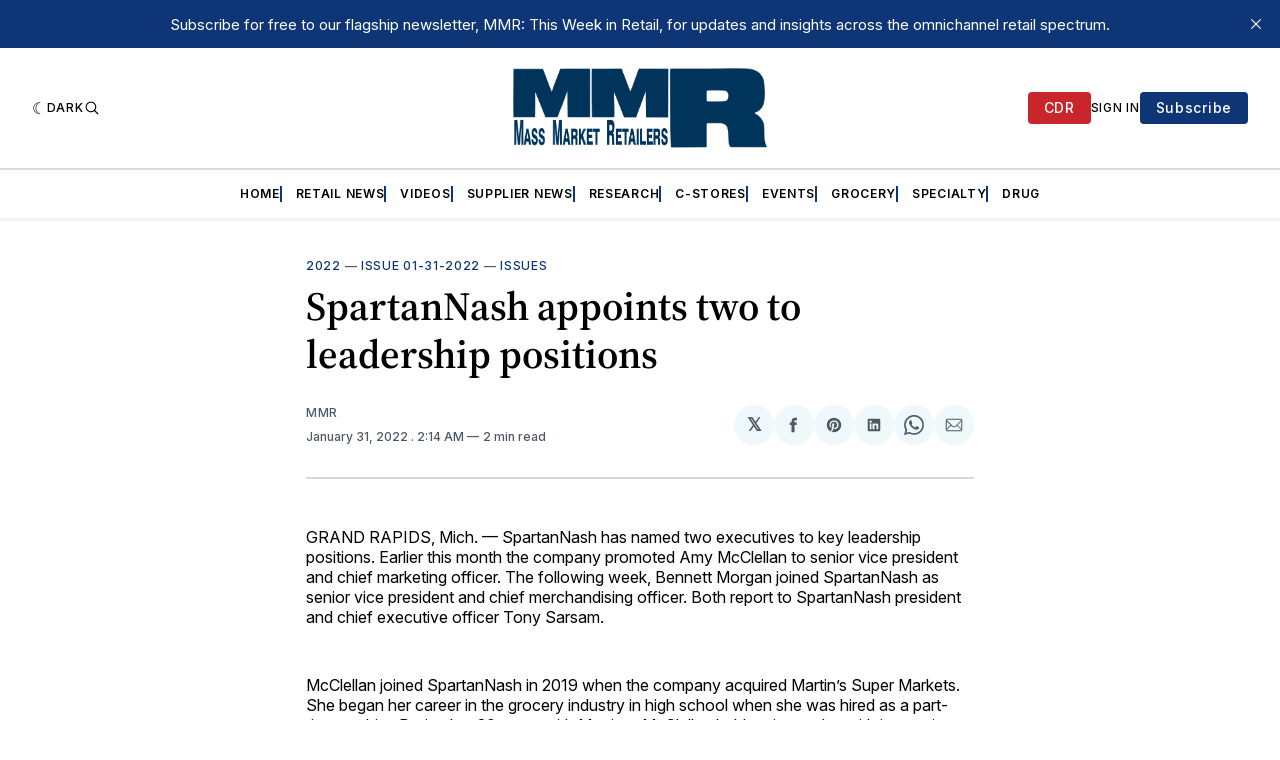

--- FILE ---
content_type: text/html; charset=utf-8
request_url: https://www.google.com/recaptcha/api2/aframe
body_size: 269
content:
<!DOCTYPE HTML><html><head><meta http-equiv="content-type" content="text/html; charset=UTF-8"></head><body><script nonce="MQV7TYrCIyXc3Wy5QWrXFw">/** Anti-fraud and anti-abuse applications only. See google.com/recaptcha */ try{var clients={'sodar':'https://pagead2.googlesyndication.com/pagead/sodar?'};window.addEventListener("message",function(a){try{if(a.source===window.parent){var b=JSON.parse(a.data);var c=clients[b['id']];if(c){var d=document.createElement('img');d.src=c+b['params']+'&rc='+(localStorage.getItem("rc::a")?sessionStorage.getItem("rc::b"):"");window.document.body.appendChild(d);sessionStorage.setItem("rc::e",parseInt(sessionStorage.getItem("rc::e")||0)+1);localStorage.setItem("rc::h",'1769904525714');}}}catch(b){}});window.parent.postMessage("_grecaptcha_ready", "*");}catch(b){}</script></body></html>